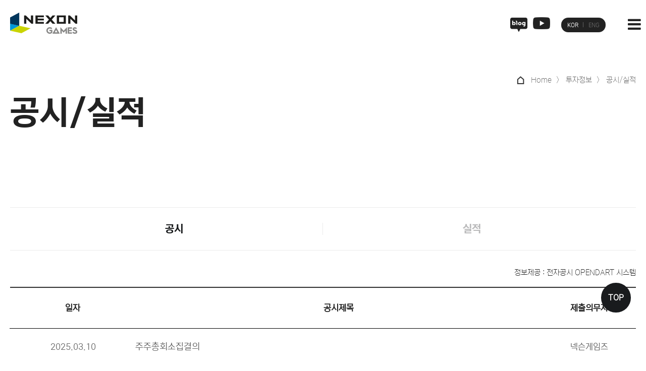

--- FILE ---
content_type: text/html; charset=utf-8
request_url: https://www.nexongames.co.kr/sub/announcement.php?page=4
body_size: 29057
content:
<!doctype html>
<html lang="ko">
<head>
<!-- Global site tag (gtag.js) - Google Analytics -->
<script async src="https://www.googletagmanager.com/gtag/js?id=G-3ZK3GY7C9N"></script>
<script>
  window.dataLayer = window.dataLayer || [];
  function gtag(){dataLayer.push(arguments);}
  gtag('js', new Date());

  gtag('config', 'G-3ZK3GY7C9N');
</script>
<meta charset="utf-8">
<meta name="viewport" content="width=device-width,initial-scale=1.0,minimum-scale=0,maximum-scale=10,user-scalable=1">
<meta name="format-detection" content="telephone=no">
<meta http-equiv="X-UA-Compatible" content="IE=edge">
<meta name="description"  content="PC, 모바일, 콘솔 플랫폼을 아우르는 다양한 장르의 게임을 개발하는 게임 개발사입니다." />
<meta name="keywords" content="넥슨게임즈">
<link rel="canonical" href="https://www.nexongames.co.kr" />
<meta property="og:title" content="넥슨게임즈" />
<meta property="og:type" content="website" />
<meta property="og:url" content="https://www.nexongames.co.kr" />
<meta property="og:image" content="이미지" />
<meta property="og:site_name" content="넥슨게임즈" />
<meta property="og:description" content="넥슨게임즈" />
<meta name="twitter:card" content="summary" />
<meta name="twitter:title" content="넥슨게임즈" />
<meta name="twitter:description" content="넥슨게임즈" />
<meta name="twitter:image" content="이미지" />
<link rel="shortcut icon" href="/img/favicon.ico" type="image/x-ico" />

<title>공시 4 페이지 | 넥슨게임즈</title>
<link rel="stylesheet" href="https://www.nexongames.co.kr/theme/basic/css/default.css?ver=2303234">
<link rel="stylesheet" href="https://www.nexongames.co.kr/js/font-awesome/css/font-awesome.min.css?ver=2303234">
<link rel="stylesheet" href="https://www.nexongames.co.kr/theme/basic/css/main_header.css?ver=2303234">
<link rel="stylesheet" href="https://www.nexongames.co.kr/theme/basic/css/footer.css?ver=2303234">
<link rel="stylesheet" href="https://www.nexongames.co.kr/theme/basic/css/main.css?ver=2303234">
<link rel="stylesheet" href="https://www.nexongames.co.kr/theme/basic/css/sub2.css?ver=2303234">
<link rel="stylesheet" href="https://www.nexongames.co.kr/theme/basic/css/sub_dh.css?ver=2303234">
<link rel="stylesheet" href="https://www.nexongames.co.kr/theme/basic/css/sub_sr.css?ver=2303234">
<link rel="stylesheet" href="https://www.nexongames.co.kr/theme/basic/js/swiper/swiper.css?ver=2303234">
<link rel="stylesheet" href="https://www.nexongames.co.kr/theme/basic/js/slick/slick.css?ver=2303234">
<link rel="stylesheet" href="https://www.nexongames.co.kr/theme/basic/js/slick/slick-theme.css?ver=2303234">
<link rel="stylesheet" href="https://www.nexongames.co.kr/skin/board/notice_board_c/style.css?ver=2303234">
<!--[if lte IE 8]>
<script src="https://www.nexongames.co.kr/js/html5.js"></script>
<![endif]-->
<script>
// 자바스크립트에서 사용하는 전역변수 선언
var g5_url       = "https://www.nexongames.co.kr";
var g5_bbs_url   = "https://www.nexongames.co.kr/bbs";
var g5_is_member = "";
var g5_is_admin  = "";
var g5_is_mobile = "";
var g5_bo_table  = "";
var g5_sca       = "";
var g5_editor    = "";
var g5_cookie_domain = "";
</script>
<script src="https://www.nexongames.co.kr/js/jquery-1.12.4.min.js?ver=2304171"></script>
<script src="https://www.nexongames.co.kr/js/jquery-migrate-1.4.1.min.js?ver=2304171"></script>
<script src="https://www.nexongames.co.kr/js/jquery.menu.js?ver=2304171"></script>
<script src="https://www.nexongames.co.kr/js/common.js?ver=2304171"></script>
<script src="https://www.nexongames.co.kr/js/wrest.js?ver=2304171"></script>
<script src="https://www.nexongames.co.kr/js/placeholders.min.js?ver=2304171"></script>
<script src="https://www.nexongames.co.kr/theme/basic/js/swiper/swiper.js?ver=2304171"></script>
<script src="https://www.nexongames.co.kr/theme/basic/js/custom_js.js?ver=2304171"></script>
<script src="https://www.nexongames.co.kr/theme/basic/js/slick/slick.js?ver=2304171"></script>
</head>
<body>

<!-- 상단 시작 { -->
<div id="hd">
    <h1 id="hd_h1">공시 4 페이지</h1>
    <div id="skip_to_container"><a href="#container">본문 바로가기</a></div>

    
<!--상단팝업
	<div class="top_popup">
		<div class="inner_container popup_check">
			<span>
				<button><img src="/img/main/close_popup.png" alt="" style="width:25px; height:25px;"></button>
			</span>
		</div>
		<img class="popimg_pc" src="/img/popup/top_popup.jpg">
		<img class="popimg_m" src="/img/popup/top_popup_m.jpg">
	</div>
상단팝업-->

    <div id="hd_wrapper">
		<div class="mobile_menu">
			<a href="#"><i class="fa fa-bars" aria-hidden="true"></i></a>
		</div>
    </div>
    
    <nav id="gnb">

		<div class="header_main_logo">
			<a href="https://www.nexongames.co.kr"><img src="/img/main/main_logo.png" alt=""></a>
		</div>
		<div class="header_blog_icon">
			<a href="https://blog.naver.com/nexongames_inside" target="_blank" class="blog"><img src="/img/main/blog_icon.png" alt="넥슨게임즈 블로그"></a>
			<a href="https://www.youtube.com/@nexongames.official" target="_blank" class="ytb"><img src="/img/main/youtube_icon.png" alt="넥슨게임즈 유튜브"></a>
			<!--<a href="https://www.instagram.com/nexongames_official/" target="_blank"><img src="/img/main/insta_icon.png" alt="넥슨게임즈 인스타그램"></a>-->
		</div>
		<div class="header_language_select">
			<a href="/" class="current">KOR</a><a href="/index_en.php">ENG</a>
		</div>

		<!--풀 드롭다운 메뉴-->
		<div class="fulldown_bg ko">
			<div class="inner">
				<ul class="nexon">
					<li><a href="/nexongames/nexongames.php">넥슨게임즈</a></li>
				</ul>
				<ul class="games">
					<li><a href="/game/v4.php">V4</a></li>
					<li><a href="/game/sudden_attack.php">서든어택</a></li>
					<li><a href="/game/blue_archive.php">블루 아카이브</a></li>
					<!--<li><a href="/game/axe.php">AxE</a></li>-->
					<li><a href="/game/hit2.php">히트2</a></li>
					<!-- <li><a href="/game/veiled_experts.php">베일드 엑스퍼트</a></li> -->
					<li><a href="/game/first_descendant.php">퍼스트 디센던트</a></li>
					<!-- <li><a href="/game/godsome.php">갓썸</a></li> -->
				</ul>
				<ul class="recu">
					<li><a href="/adopt/culture.php">기업문화</a></li>
					<li><a href="/bbs/board.php?bo_table=people">피플&컬처</a></li>
					<li><a href="/adopt/hire.php">복지</a></li>
					<li><a href="/adopt/job.php">채용</a></li>
				</ul>
				<ul class="invest">
					<li><a href="/bbs/content.php?co_id=str">기업지배구조</a></li>
					<li><a href="/sub/stockPrice.php">주가정보</a></li>
					<li><a href="/bbs/content.php?co_id=finance">재무정보</a></li>
					<li><a href="/sub/announcement.php">공시/실적</a></li>
					<li><a href="/bbs/board.php?bo_table=audit_notice">공고</a></li>
					<!--<li><a href="/bbs/board.php?bo_table=ir">IR자료</a></li>-->
				</ul>

				<ul class="esg">
					<li><a href="/esg/policy.php?type=1">정책</a></li>
					<li><a href="/bbs/board.php?bo_table=esg_society">사회공헌</a></li>
					<li><a href="/esg/current.php">ESG 현황</a></li>
				</ul>

				<ul class="media">
					<li><a href="/bbs/board.php?bo_table=news">뉴스</a></li>
					<li><a href="/bbs/board.php?bo_table=media_event">보도자료</a></li>
					<li><a href="/bbs/board.php?bo_table=multimedia">멀티미디어</a></li>
				</ul>
			</div>
		</div>
		<!--풀 드롭다운 메뉴-->
		<div class="gnb_wrapper">
			<!--기본 메뉴-->
			<ul class="custom_menu">
				<li><a href="/nexongames/nexongames.php">넥슨게임즈</a></li>
				<li><a href="/game/v4.php">게임</a></li>
				<li><a href="/adopt/culture.php">인재채용</a></li>
				<li><a href="/bbs/content.php?co_id=str">투자정보</a></li>
				<li><a href="/esg/policy.php?type=1">ESG</a></li>
				<li><a href="/bbs/board.php?bo_table=news">미디어</a></li>
			</ul>
			<!--기본 메뉴-->
		</div>


    </nav>

	<!--모바일 메뉴-->
		<div class="left_gnbWrap">
            <a href="#" class="close"><i class="fa fa-times"></i></a>
            <ul class="left_gnb">
                <li>
                    <a href="/nexongames/nexongames.php">넥슨게임즈</a>
                    <ul>
                        <li><a href="/nexongames/nexongames.php">넥슨게임즈</a></li>
                    </ul>
                </li>
                <li>
                    <a href="/game/v4.php">게임</a>
                    <ul>
                       <li><a href="/game/v4.php">V4</a></li>
											<li><a href="/game/sudden_attack.php">서든어택</a></li>
											<li><a href="/game/blue_archive.php">블루 아카이브</a></li>
											<!--<li><a href="/game/axe.php">AxE</a></li>-->
											<li><a href="/game/hit2.php">히트2</a></li>
											<!-- <li><a href="/game/veiled_experts.php">베일드 엑스퍼트</a></li> -->
											<li><a href="/game/first_descendant.php">퍼스트 디센던트</a></li>
											<!-- <li><a href="/game/godsome.php">갓썸</a></li> -->
                    </ul>
                </li>
                <li>
                    <a href="/adopt/culture.php">인재채용</a>
                    <ul>
                        <li><a href="/adopt/culture.php">기업문화</a></li>
												<li><a href="/bbs/board.php?bo_table=people">피플&컬처</a></li>
												<li><a href="/adopt/hire.php">복지</a></li>
												<li><a href="/adopt/job.php">채용</a></li>
												</ul>
                </li>
                <li>
                    <a href="/bbs/content.php?co_id=str">투자정보</a>
                    <ul>
                        <li><a href="/bbs/content.php?co_id=str">기업지배구조</a></li>
												<li><a href="/sub/stockPrice.php">주가정보</a></li>
												<li><a href="/bbs/content.php?co_id=finance">재무정보</a></li>
												<li><a href="/sub/announcement.php">공시/실적</a></li>
												<li><a href="/bbs/board.php?bo_table=audit_notice">공고</a></li>
												<!--<li><a href="/bbs/board.php?bo_table=ir">IR자료</a></li>-->
                    </ul>
                </li>

					<li><a href="/esg/policy.php?type=1">ESG</a>
											<ul>
												<li><a href="/esg/policy.php?type=1">정책</a></li>
												<li><a href="/bbs/board.php?bo_table=esg_society">사회공헌</a></li>
												<li><a href="/esg/current.php">ESG 현황</a></li>
											</ul>
					</li>

					<li>
                    <a href="/bbs/board.php?bo_table=news">미디어</a>
                    <ul>
                        <li><a href="/bbs/board.php?bo_table=news">뉴스</a></li>
												<li><a href="/bbs/board.php?bo_table=media_event">보도자료</a></li>
												<li><a href="/bbs/board.php?bo_table=multimedia">멀티미디어</a></li>
                    </ul>
                </li>
            </ul>

			<div class="header_language_select">
				<a href="/" class="current">KOR</a><a href="/index_en.php">ENG</a>
			</div>

        </div>
		<!--//모바일 메뉴-->

<script>

$(function(){
	$("#gnb .fulldown_bg").hide();
	// 대메뉴에서 특정 버튼에 마우스온할때
	$("#gnb .custom_menu > li a").mouseover(function(){
		$("#gnb .fulldown_bg").slideDown("fast");

	});

	// 메뉴에서 마우스가 빠져나가면 메뉴를 닫는다
	$("#wrapper, .header_main_logo, .header_language_select").mouseover(function(){
		$("#gnb .fulldown_bg").slideUp("fast");
	});
});

$(function(){
     var lastScroll = 0;
     $(window).scroll(function(event){
          var scroll = $(this).scrollTop();
          if (scroll >80){
               $("#gnb, #hd_wrapper").addClass("scrollFixed");

          }
          else {
               $("#gnb, #hd_wrapper").removeClass("scrollFixed");
          }
          lastScroll = scroll;
     });
});




   //모바일메뉴
$(document).ready(function(){
    mobile_menu();
});

function mobile_menu(){
    /* 변수 선언 */
    var $menu = null;
    var $left_gnb = null; // 영역 전체
    var $depth1_wrap = null;
    var $depth1 = null;
    var $depth1_btn = null;
    
    /* 시작 함수 */
    function start(){
        init();
        init_event();
    }
    /* 변수 초기화 함수 */
    function init(){
        $menu = $('.mobile_menu');
        $left_gnb = $('.left_gnbWrap'); // 영역 전체
        $depth1_wrap = $('.left_gnb>li');
        $depth1 = $depth1_wrap.children('ul');
        $depth1_btn = $depth1_wrap.children('a');
    }
    /* 이벤트 함수 */
    function init_event(){
        
        /* 모바일 메뉴 버튼 클릭했을때 모바일 메뉴영역 나오게 하기 */
        $menu.click(function(event){
            event.preventDefault();
            $left_gnb.addClass('on');
        });
        
        /* x버튼 눌렀을때 모바일 메뉴 닫기 */
        $('.close').click(function(event){
            event.preventDefault();

            $left_gnb.removeClass('on');
            
            // x버튼 누르면 시간차 약간두고 소메뉴 닫히게 하기
            setTimeout(function(){
                $depth1_btn.removeClass('on');
                $depth1.slideUp();
            },300)
        });
        
        /* depth1의 각메뉴 클릭시 depth2 나오게 하기 */
        $depth1_btn.click(function(event){
            event.preventDefault();
            var $this = $(this);
            var $this_ul = $this.siblings('ul');

            var check = $this.hasClass('on');
            if(check){
                $this.removeClass('on');
                $this_ul.stop(true,true).slideUp();
            }else{
                $depth1_btn.removeClass('on');
                $depth1.stop().slideUp();
                $this.addClass('on');
                $this_ul.stop(true,true).slideDown();
            }
        });
        
        /* 디바이스 크기 변경시 모바일 메뉴영역 숨기기 */
        /*$(window).resize(function(){
            $left_gnb.removeClass('on');
        });*/
		$(window).resize(function (){
		var width = window.outerWidth;
		if (width > 980) {
			$left_gnb.removeClass('on');
		}
		});
    }
    
    start(); // 시작 호출
}

</script>
</div> 
<!-- } 상단 끝 -->

<!-- 콘텐츠 시작 { -->
<div id="wrapper">
    <div id="container_wr">
   
    <div id="container">
     <!--         <h2 id="container_title"><span title="공시 4 페이지">공시 4 페이지</span></h2> -->
<div class="inner_container">
    <div class="bo_bread_crumbs">
    	<p class="bread_text">
    		<span><img src="/img/sub/breadcrumbs_home.png" alt="home"></span>
    		<span>Home</span>
    		<span>투자정보</span>
    		<span>공시/실적</span>
    	</p>
    </div>
    <h3 class="big_title">공시/실적</h3>
    <div class="board_sub_category announce">
    	<ul>
    		<li class="active"><a href="/sub/announcement.php">공시</a></li>
			<li ><a href="/bbs/board.php?bo_table=performance">실적</a></li>
			<!--
			<li ><a href="/bbs/board.php?bo_table=audit_notice">결산공고</a></li>
    		<li ><a href="/bbs/board.php?bo_table=etc_notice">기타공고</a></li>
			<li ><a href="/bbs/board.php?bo_table=central_notice">중앙판교개발</a></li>
			-->
    	</ul>
    </div>
    <p class="pn_notice">정보제공 : 전자공시 OPENDART 시스템</p>
    <div id="bo_list">
        <div class="container">
            <div class="tbl_head01 tbl_wrap">
                <table>
                    <caption>공고 목록</caption>
                    <thead>
                        <tr>
                            <th scope="col" class="list_date">일자</th>
                            <th scope="col" class="list_title">공시제목</th>
                            <th scope="col" class="list_writer">제출의무자</th>
                        </tr>
                    </thead>
                    <tbody>
                                                <tr>
                            <td class="td_datetime">2025.03.10</td>
                            <td class="td_subject">
                                <div class="bo_tit">
                                    <a href="https://dart.fss.or.kr/dsaf001/main.do?rcpNo=20250310900426" target="_blank">주주총회소집결의              </a>
                                </div>
                            </td>
                            <td class="td_name sv_use">넥슨게임즈</td>
                        </tr>
                                                <tr>
                            <td class="td_datetime">2025.02.28</td>
                            <td class="td_subject">
                                <div class="bo_tit">
                                    <a href="https://dart.fss.or.kr/dsaf001/main.do?rcpNo=20250228003825" target="_blank">대규모기업집단현황공시[분기별공시(개별회사용)]</a>
                                </div>
                            </td>
                            <td class="td_name sv_use">넥슨게임즈</td>
                        </tr>
                                                <tr>
                            <td class="td_datetime">2025.02.20</td>
                            <td class="td_subject">
                                <div class="bo_tit">
                                    <a href="https://dart.fss.or.kr/dsaf001/main.do?rcpNo=20250220001748" target="_blank">특수관계인에대한자금대여</a>
                                </div>
                            </td>
                            <td class="td_name sv_use">넥슨게임즈</td>
                        </tr>
                                                <tr>
                            <td class="td_datetime">2025.02.20</td>
                            <td class="td_subject">
                                <div class="bo_tit">
                                    <a href="https://dart.fss.or.kr/dsaf001/main.do?rcpNo=20250220900559" target="_blank">금전대여결정              </a>
                                </div>
                            </td>
                            <td class="td_name sv_use">넥슨게임즈</td>
                        </tr>
                                                <tr>
                            <td class="td_datetime">2025.02.14</td>
                            <td class="td_subject">
                                <div class="bo_tit">
                                    <a href="https://dart.fss.or.kr/dsaf001/main.do?rcpNo=20250214001366" target="_blank">지급수단별ㆍ지급기간별지급금액및분쟁조정기구에관한사항</a>
                                </div>
                            </td>
                            <td class="td_name sv_use">넥슨게임즈</td>
                        </tr>
                                                <tr>
                            <td class="td_datetime">2025.02.13</td>
                            <td class="td_subject">
                                <div class="bo_tit">
                                    <a href="https://dart.fss.or.kr/dsaf001/main.do?rcpNo=20250213901304" target="_blank">매출액또는손익구조30%(대규모법인은15%)이상변동              </a>
                                </div>
                            </td>
                            <td class="td_name sv_use">넥슨게임즈</td>
                        </tr>
                                                <tr>
                            <td class="td_datetime">2024.12.13</td>
                            <td class="td_subject">
                                <div class="bo_tit">
                                    <a href="https://dart.fss.or.kr/dsaf001/main.do?rcpNo=20241213000237" target="_blank">[기재정정]주식매수선택권부여에관한신고</a>
                                </div>
                            </td>
                            <td class="td_name sv_use">넥슨게임즈</td>
                        </tr>
                                                <tr>
                            <td class="td_datetime">2024.12.13</td>
                            <td class="td_subject">
                                <div class="bo_tit">
                                    <a href="https://dart.fss.or.kr/dsaf001/main.do?rcpNo=20241213000227" target="_blank">[기재정정]주식매수선택권부여에관한신고</a>
                                </div>
                            </td>
                            <td class="td_name sv_use">넥슨게임즈</td>
                        </tr>
                                                <tr>
                            <td class="td_datetime">2024.12.13</td>
                            <td class="td_subject">
                                <div class="bo_tit">
                                    <a href="https://dart.fss.or.kr/dsaf001/main.do?rcpNo=20241213000220" target="_blank">[기재정정]주식매수선택권부여에관한신고</a>
                                </div>
                            </td>
                            <td class="td_name sv_use">넥슨게임즈</td>
                        </tr>
                                                <tr>
                            <td class="td_datetime">2024.12.13</td>
                            <td class="td_subject">
                                <div class="bo_tit">
                                    <a href="https://dart.fss.or.kr/dsaf001/main.do?rcpNo=20241213000217" target="_blank">[기재정정]주식매수선택권부여에관한신고</a>
                                </div>
                            </td>
                            <td class="td_name sv_use">넥슨게임즈</td>
                        </tr>
                                            </tbody>
                </table>

                <nav class="pg_wrap"><span class="pg"><a href="/sub/announcement.php?page=1" class="pg_page pg_start">처음</a>
<a href="/sub/announcement.php?page=1" class="pg_page">1<span class="sound_only">페이지</span></a>
<a href="/sub/announcement.php?page=2" class="pg_page">2<span class="sound_only">페이지</span></a>
<a href="/sub/announcement.php?page=3" class="pg_page">3<span class="sound_only">페이지</span></a>
<span class="sound_only">열린</span><strong class="pg_current">4</strong><span class="sound_only">페이지</span>
<a href="/sub/announcement.php?page=5" class="pg_page">5<span class="sound_only">페이지</span></a>
<a href="/sub/announcement.php?page=6" class="pg_page">6<span class="sound_only">페이지</span></a>
<a href="/sub/announcement.php?page=7" class="pg_page">7<span class="sound_only">페이지</span></a>
<a href="/sub/announcement.php?page=8" class="pg_page">8<span class="sound_only">페이지</span></a>
<a href="/sub/announcement.php?page=9" class="pg_page">9<span class="sound_only">페이지</span></a>
<a href="/sub/announcement.php?page=10" class="pg_page">10<span class="sound_only">페이지</span></a>
<a href="/sub/announcement.php?page=11" class="pg_page pg_next">다음</a>
<a href="/sub/announcement.php?page=36" class="pg_page pg_end">맨끝</a>
</span></nav>            </div>
        </div>
    </div>
</div>

    </div>
 </div>
</div>
<!-- } 콘텐츠 끝 -->

<!-- 하단 시작 { -->
<div id="ft">

<div class="footer_top ko">
    <div class="inner_container">
			<div class="col left ko">
					<a href="https://www.nexongames.co.kr" class="footer_logo"><img src="/img/main/footer_logo.png" alt="넥슨게임즈로고" /></a>
					<div class="footer_info_wrap">
						<p class="info_txt">
							넥슨게임즈<br>
							서울특별시 강남구 남부순환로 2621 디앤오 강남빌딩 5층
						</p>
						<!--
						<p class="info_txt">
							넥슨게임즈 PANGYO<br>
							경기 성남시 분당구 판교로 256번길 25 판교 테크노벨리
						</p>
						-->
						<div class="footer_link_box">
							<a href="https://www.gdweb.co.kr/sub/view.asp?displayrow=60&Txt_key=all&Txt_word=&Txt_agnumber=&Txt_fgbn=5&Txt_bcode1=020810001&Txt_gbflag=&Txt_bcode2=&Txt_bcode3=&Txt_bcode4=&Txt_bcode5=&Page=1&str_no=17268" class="footer_logo" target="_blank"><img src="/img/main/winner_logo.jpg" alt="GDWEB DESIGN AWARDS" /></a>
							<div class="cyber_link">
								<a href="https://company.nexon.com/ko/ethical-management/cyber-reporting-room?tab=report" target="_blank">사이버 제보실</a>
								<p>※ 협력업체 고충, 불만 접수 기능</p>
							</div>
							<div class="report_link">
								<a href="mailto:human_rights@nexongames.co.kr">인권침해 사례 제보 채널</a>
							</div>
						</div>
					</div>
			</div>
			<div class="col right ko">
				<ul class="footer_menu">
					<li>
						<a href="/nexongames/nexongames.php">넥슨게임즈</a>
						<ul>
							<li><a href="/nexongames/nexongames.php">넥슨게임즈</a></li>
						</ul>
					</li>
					<li>
						<a href="/game/v4.php">게임</a>
						 <ul>
							<li><a href="/game/v4.php">V4</a></li>
							<li><a href="/game/sudden_attack.php">서든어택</a></li>
							<li><a href="/game/blue_archive.php">블루 아카이브</a></li>
							<!--<li><a href="/game/axe.php">AxE</a></li>-->
							<li><a href="/game/hit2.php">히트2</a></li>
<!--							<li><a href="/game/veiled_experts.php">베일드 엑스퍼트</a></li>-->
							<li><a href="/game/first_descendant.php">퍼스트 디센던트</a></li>
							<!-- <li><a href="/game/godsome.php">갓썸</a></li> -->
						</ul>
					</li>
					<li>
						<a href="/adopt/culture.php">인재채용</a>
						<ul>
							<li><a href="/adopt/culture.php">기업문화</a></li>
							<li><a href="/bbs/board.php?bo_table=people">피플&컬처</a></li>
							<li><a href="/adopt/hire.php">복지</a></li>
							<li><a href="/adopt/job.php">채용</a></li>
						</ul>
					</li>
					 <li>
						<a href="/bbs/content.php?co_id=str">투자정보</a>
						<ul>
							<li><a href="/bbs/content.php?co_id=str">기업지배구조</a></li>
							<li><a href="/sub/stockPrice.php">주가정보</a></li>
							<li><a href="/bbs/content.php?co_id=finance">재무정보</a></li>
							<li><a href="/sub/announcement.php">공시/실적</a></li>
							<li><a href="/bbs/board.php?bo_table=audit_notice">공고</a></li>
							<!--<li><a href="/bbs/board.php?bo_table=ir">IR자료</a></li>-->
						</ul>
					</li>
					
					<li>
						<a href="/esg/policy.php?type=1">ESG</a>
						<ul class="esg">
							<li><a href="/esg/policy.php?type=1">정책</a></li>
							<li><a href="/bbs/board.php?bo_table=esg_society">사회공헌</a></li>
							<li><a href="/esg/current.php">ESG 현황</a></li>
						</ul>
					</li>
				
					<li>
						<a href="/bbs/board.php?bo_table=news">미디어</a>
						<ul>
							<li><a href="/bbs/board.php?bo_table=news">뉴스</a></li>
							<li><a href="/bbs/board.php?bo_table=media_event">보도자료</a></li>
							<li><a href="/bbs/board.php?bo_table=multimedia">멀티미디어</a></li>
						</ul>
					</li>
				</ul>
			</div>
	</div>
</div>

<div id="ft_wr">
        <div class="inner_container">
			<div class="copyright">
				<p>©NEXON Games All Rights Reserved.</p>
			</div>
			<div class="footer_family_site">
				<div class="dropup">
					<button class="dropbtn">관련사이트</button>
					<div class="dropup-content">
					    <a href="http://company.nexon.com/" target="_blank">넥슨코리아</a>
						<a href="https://www.nexon-networks.com/" target="_blank">넥슨네트웍스</a>
						<a href="https://www.neople.co.kr" target="_blank">네오플</a>
						<a href="http://www.nexon-communications.com/" target="_blank">넥슨커뮤니케이션즈</a>
						<a href="http://www.nmp-corp.com/" target="_blank">엔미디어플랫폼</a>
						<a href="https://company.nexon.com/" target="_blank">넥슨스페이스</a>
					</div>
				</div>
			</div>
        </div>
</div>

     
    
    <button type="button" id="top_btn">
    	TOP<span class="sound_only">상단으로</span>
    </button>
    <script>
    $(function() {
        $("#top_btn").on("click", function() {
            $("html, body").animate({scrollTop:0}, '500');
            return false;
        });
    });
    </script>
</div>


<!-- } 하단 끝 -->

<script>
$(function() {
    // 폰트 리사이즈 쿠키있으면 실행
    font_resize("container", get_cookie("ck_font_resize_rmv_class"), get_cookie("ck_font_resize_add_class"));
});
</script>



<!-- ie6,7에서 사이드뷰가 게시판 목록에서 아래 사이드뷰에 가려지는 현상 수정 -->
<!--[if lte IE 7]>
<script>
$(function() {
    var $sv_use = $(".sv_use");
    var count = $sv_use.length;

    $sv_use.each(function() {
        $(this).css("z-index", count);
        $(this).css("position", "relative");
        count = count - 1;
    });
});
</script>
<![endif]-->


</body>
</html>


--- FILE ---
content_type: text/css
request_url: https://www.nexongames.co.kr/skin/board/notice_board_c/style.css?ver=2303234
body_size: 39308
content:
@charset "utf-8";

/*게시판 페이저 커스텀*/
.pg_wrap{width:100%;text-align:center;margin:40px 0}
.pg_current{background:#fff;border:none;color:#222;font-weight:800;border-radius:0}
.pg_page{border-radius:0;color:#666;font-size:16px;background:#fff;border:none;line-height:30px}
.pg_start{background:url(./img/board_prev.png) no-repeat center #fff}
.pg_end{background:url(./img/board_next.png) no-repeat center #fff}

/*게시판 비주얼*/
.list_visual{width:100%;background-color:#ebecf0}
.list_visual .container{position:relative;height:155px}
.list_visual .title{position:absolute;width:100%;height:100%;left:0;top:0;display:table}
.list_visual .title h1{display:table-cell;vertical-align:middle;font-size:35px;color:#222;font-weight:800;text-align:center}

/*게시판 상세페이지 커스텀*/
.btn_submit{background:#175da9}
.btn_submit:hover{background:#175da9}
.cmt_btn span.total{color:#c6262c!important}
.cmt_btn span.total:after{background:#c6262c!important}
#bo_v_share .btn{width:100px!important}

/*게시판 커스텀*/
.btn_bo_user .list_option{width:40px}

/* 게시판 버튼 */
#bo_list a.btn_b01{}
#bo_list a.btn_b01:focus, #bo_list a.btn_b01:hover{}
#bo_list a.btn_b02{}
#bo_list a.btn_b02:focus, #bo_list a.btn_b02:hover{}
#bo_list a.btn_admin{} /* 관리자 전용 버튼 */
#bo_list a.btn_admin:focus, #bo_list .btn_admin:hover{}

#bo_v a.btn_b01{}
#bo_v a.btn_b01:focus, #bo_v a.btn_b01:hover{}
#bo_v a.btn_b02{}
#bo_v a.btn_b02:focus, #bo_v a.btn_b02:hover{}
#bo_v a.btn_admin{} /* 관리자 전용 버튼 */
#bo_v a.btn_admin:focus, #bo_v a.btn_admin:hover{}

#bo_w .btn_confirm{} /* 서식단계 진행 */
#bo_w .btn_submit{padding:20px;font-size:16px;font-weight:400;width:180px;border-radius:0;line-height:1em;height:auto;background:#162b48;margin:0 5px}
#bo_w button.btn_submit{}
#bo_w fieldset .btn_submit{}
#bo_w .btn_cancel{padding:20px;font-size:16px;font-weight:400;width:180px;border-radius:0;line-height:1em;height:auto;background:#ddd;margin:0 5px}
#bo_w button.btn_cancel{}
#bo_w .btn_cancel:focus, #bo_w .btn_cancel:hover{}
#bo_w a.btn_frmline, #bo_w button.btn_frmline{} /* 우편번호검색버튼 등 */
#bo_w button.btn_frmline{}

 #bo_list a.btn_b01,  #bo_list .btn_bo_user button,  #bo_v a.btn_b01
{display:inline-block;font-size:16px;color:#111;line-height:1em;padding:10px 10px;background:#fff;border:1px solid #111;height:auto;font-weight:bold;width:180px;padding:18px;margin:0;margin:0}
 #bo_list a.btn_b01:focus, #bo_list a.btn_b01:hover,  #bo_list .btn_bo_user button:hover, #bo_v a.btn_b01:hover{color:#fff;background:#111;border:1px solid #111}

/* 기본 테이블 */
/* 목록 테이블 */
#bo_list .tbl_head01{margin-bottom:0;border-top:2px solid #333}
#bo_list .tbl_head01 caption{}
#bo_list .tbl_head01 thead th{font-size:18px;color:#222;background:#f4f6f9;font-weight:600}
#bo_list .tbl_head01 thead a{font-size:18px;color:#222;font-weight:600}
#bo_list .tbl_head01 thead th input{} /* middle 로 하면 게시판 읽기에서 목록 사용시 체크박스 라인 깨짐 */
#bo_list .tbl_head01 tfoot th{}
#bo_list .tbl_head01 tfoot td{}
#bo_list .tbl_head01 tbody th{}
#bo_list .tbl_head01 td{font-size:18px;height:70px;color:#666}
#bo_list .tbl_head01 a{font-size:18px;color:#666}
#bo_list .tbl_head01 span{font-size:18px;color:#666}
#bo_list tbody a{font-weight:400}
#bo_list td.empty_table{}
/*#bo_list tbody .even td{background:#fbfbfb}*/

/* 읽기 내 테이블 */
#bo_v .tbl_head01{}
#bo_v .tbl_head01 caption{}
#bo_v .tbl_head01 thead th{}
#bo_v .tbl_head01 thead a{}
#bo_v .tbl_head01 thead th input{} /* middle 로 하면 게시판 읽기에서 목록 사용시 체크박스 라인 깨짐 */
#bo_v .tbl_head01 tfoot th{}
#bo_v .tbl_head01 tfoot td{}
#bo_v .tbl_head01 tbody th{}
#bo_v .tbl_head01 td{}
#bo_v .tbl_head01 a{}
#bo_v td.empty_table{}

/* 쓰기 테이블 */
#bo_w{margin-top:0;margin-bottom:100px;padding-top:60px}
#bo_w table{}
#bo_w caption{}
#bo_w .frm_info{}
#bo_w .frm_address{}
#bo_w .frm_file{}

#bo_w .tbl_frm01{}
#bo_w .tbl_frm01 th{}
#bo_w .tbl_frm01 td{}
#bo_w .tbl_frm01 textarea, #bo_w tbl_frm01 .frm_input{}
#bo_w .tbl_frm01 textarea{}
#bo_w .tbl_frm01 a{}

/* 필수입력 */
#bo_w .required, #bo_w textarea.required{}

#bo_w .cke_sc{}
#bo_w button.btn_cke_sc{}
#bo_w .cke_sc_def{}
#bo_w .cke_sc_def dl{}
#bo_w .cke_sc_def dl:after{}
#bo_w .cke_sc_def dt, #bo_w .cke_sc_def dd{}
#bo_w .cke_sc_def dt{}
#bo_w .cke_sc_def dd{}

/* ### 기본 스타일 커스터마이징 끝 ### */

/* 게시판 목록 */
#bo_list{position:relative;margin-bottom:100px;margin-top:0}
#bo_list:after{display:block;visibility:hidden;clear:both;content:""}
#bo_list .td_board{width:120px;text-align:center}
#bo_list .td_chk{width:30px;text-align:center;border-top:1px solid #ecf0f1;border-bottom:1px solid #ecf0f1}
#bo_list .td_date{width:60px;text-align:center}
#bo_list .td_datetime{width:120px;text-align:center}
#bo_list .td_group{width:100px;text-align:center}
#bo_list .td_mb_id{width:100px;text-align:center}
#bo_list .td_mng{width:80px;text-align:center}
#bo_list .td_name{width:120px;text-align:center;padding:10px 0}
#bo_list .td_nick{width:100px;text-align:center}
#bo_list .td_num{width:80px;text-align:center}
#bo_list .td_num2{width:80px;text-align:center}
#bo_list .td_numbig{width:80px;text-align:center}
#bo_list .txt_active{color:#5d910b}
#bo_list .txt_expired{color:#ccc}
#bo_list tbody tr{border-left:2px solid transparent}
/*#bo_list tbody tr:hover{border-left:2px solid #253dbe}*/

#bo_cate{margin:25px 0}
#bo_cate h2{position:absolute;font-size:0;line-height:0;overflow:hidden}
#bo_cate ul{zoom:1}
#bo_cate ul:after{display:block;visibility:hidden;clear:both;content:""}
#bo_cate li{display:inline-block;padding:2px}
#bo_cate a{display:block;line-height:28px;padding:5px 15px;border-radius:30px;border:1px solid #d6e9ff;color:#6794d3}
#bo_cate a:focus, #bo_cate a:hover, #bo_cate a:active{text-decoration:none;background:#3a8afd;color:#fff}
#bo_cate #bo_cate_on{z-index:2;background:#3a8afd;color:#fff;font-weight:bold;border:1px solid #3a8afd;
-webkit-box-shadow:inset 0 2px 5px rgb(33, 135, 202);
-moz-box-shadow:inset 0 2px 5px rgb(33, 135, 202);
box-shadow:inset 0 2px 5px rgb(33, 135, 202)}
.td_subject img{margin-left:5px}

/* 게시판 목록 공통 */
.selec_chk{position:absolute;top:0;left:0;width:0;height:0;opacity:0;outline:0;z-index:-1;overflow:hidden}
.chk_box{position:relative}
.chk_box input[type="checkbox"] + label{position:relative;color:#676e70}
.chk_box input[type="checkbox"] + label:hover{color:#2172f8}
.chk_box input[type="checkbox"] + label span{float:left;width:15px;height:15px;display:block;background:#fff;border:1px solid #d0d4df;border-radius:3px}
.write_div .chk_box input[type="checkbox"] + label, .bo_vc_w .chk_box input[type="checkbox"] + label{padding-left:20px}
.write_div .chk_box input[type="checkbox"] + label span, .bo_vc_w .chk_box input[type="checkbox"] + label span{position:absolute;top:2px;left:0;width:15px;height:15px;display:block;margin:0;background:#fff;border:1px solid #d0d4df;border-radius:3px}
.chk_box input[type="checkbox"]:checked + label{color:#000}
.chk_box input[type="checkbox"]:checked + label span{background:url(./img/chk.png) no-repeat 50% 50% #3a8afd;border-color:#1471f6;border-radius:3px}


#bo_btn_top{margin:10px 0 20px}
#bo_btn_top:after{display:block;visibility:hidden;clear:both;content:""}
.bo_fx{margin-bottom:5px;float:right;zoom:1}
.bo_fx:after{display:block;visibility:hidden;clear:both;content:""}
.bo_fx ul{margin:0;padding:0;list-style:none}
#bo_list_total{float:left;line-height:34px;font-size:1.2em;color:#4e546f;font-weight:700}
#bo_list_total p{font-size:16px;font-weight:600;color:#999}
#bo_list_total span{color:#222;font-weight:800}

#bo_list .btn_bo_user{float:right;margin:0;padding:0;list-style:none;margin-top:30px}
.btn_bo_user li{float:left;margin-left:5px;/* width:100px;text-align:center;background:#fff;font-size:0.8em;border:1px solid #ccc;*/}
.btn_bo_user li a i{margin-right:5px}
.btn_bo_user li button i{margin-right:0px}
.btn_bo_user > li{position:relative}
.btn_bo_adm{float:left}
.btn_bo_adm li{float:left;margin-right:5px}
.btn_bo_adm input{padding:0 8px;border:0;background:#d4d4d4;color:#666;text-decoration:none;vertical-align:middle}
.bo_notice td{background:#fff6fa !important;border-bottom:1px solid #f8e6ee}
.bo_notice td a{font-weight:bold}
.bo_notice .notice_icon{display:inline-block;line-height:25px;border-radius:5px;font-weight:bold;color:#f9267f}

.more_opt{display:none;position:absolute;top:45px;right:0;background:#fff;border:1px solid #b8bfc4;z-index:999}
.more_opt:before{content:"";position:absolute;top:-8px;right:13px;width:0;height:0;border-style:solid;border-width:0 6px 8px 6px;border-color:transparent transparent #b8bfc4 transparent}
.more_opt:after{content:"";position:absolute;top:-6px;right:13px;width:0;height:0;border-style:solid;border-width:0 6px 8px 6px;border-color:transparent transparent #fff transparent}
.more_opt li{border-bottom:1px solid #f1f1f1;padding:10px;float:inherit;width:120px;margin:0;color:#6b757c;text-align:left}
.more_opt li:last-child{border-bottom:0}
.more_opt li button, .more_opt li a{width:100%;border:0;background:#fff;color:#6b757c;font-size:14px}
.more_opt li:hover a,
.more_opt li:hover button{color:#000}
.more_opt li i{float:right;line-height:20px}

.td_num strong{color:#000}
.bo_cate_link{float:left;display:inline-block;margin-right:10px;background:#e2eaf6;color:#3a8afd;font-weight:normal !important;height:20px;line-height:10px;padding:5px 8px;border-radius:5px;font-size:0.95em} /* 글제목줄 분류스타일 */
.bo_cate_link:hover{text-decoration:none}
.bo_tit{display:block;color:#000;font-weight:bold}
.bo_current{color:#e8180c}
#bo_list .profile_img img{border-radius:50%}
#bo_list .cnt_cmt{background:#e9eff5;color:#3a8afd;font-size:11px;height:16px;line-height:16px;padding:0 5px;border-radius:3px;vertical-align:middle}

#bo_list .bo_tit .title_icon{margin-right:2px}
#bo_list .bo_tit .fa-heart{color:#ff0000}
#bo_list .bo_tit .fa-lock{display:inline-block;line-height:14px;width:16px;font-size:0.833em;color:#4f818c;background:#cbe3e8;text-align:center;border-radius:2px;font-size:12px;border:1px solid #cbe3e8;vertical-align:middle}
#bo_list .bo_tit .new_icon{display:inline-block;width:16px;line-height:16px;font-size:0.833em;color:#23db79;background:#b9ffda;text-align:center;border-radius:2px;margin-left:2px;font-weight:bold;vertical-align:middle}
#bo_list .bo_tit .hot_icon{display:inline-block;width:16px;line-height:16px;font-size:0.833em;color:#ff0000;background:#ffb9b9;text-align:center;border-radius:2px;vertical-align:middle}
#bo_list .bo_tit .fa-caret-right{color:#bbb}
#bo_list .bo_tit .fa-download{display:inline-block;width:16px;line-height:16px;font-size:0.833em;color:#daae37;background:#ffefb9;text-align:center;border-radius:2px;margin-left:5px;vertical-align:middle}
#bo_list .bo_tit .fa-link{display:inline-block;width:16px;line-height:16px;font-size:0.833em;color:#b451fd;background:#edd3fd;text-align:center;border-radius:2px;margin-left:5px;vertical-align:middle}

.bo_sch_wrap{display:block}
.bo_sch{text-align:left}
.bo_sch:after{display:block;visibility:hidden;clear:both;content:""}
.bo_sch h3{padding:15px;border-bottom:1px solid #e8e8e8}
.bo_sch legend{background:red}
.bo_sch form{display:flex;flex-direction:row;flex-wrap:nowrap}
.bo_sch select{border:0;width:90px;height:40px;border-left:1px solid #d0d3db;border-top:1px solid #d0d3db;border-bottom:1px solid #d0d3db;border-radius:0;font-size:15px;padding:0 15px}
.bo_sch .sch_bar{display:inline-block;width:220px;clear:both;border-radius:0;border:1px solid #d0d3db}
.bo_sch .sch_input{width:70%;height:38px;border:0;padding:0 10px;background-color:transparent;float:left;font-size:16px}
.bo_sch .sch_btn{height:38px;float:right;color:#fff;background:#1898c8;border:0;width:60px;font-size:15px}
.bo_sch .bo_sch_cls{position:absolute;right:0;top:0;color:#b5b8bb;border:0;padding:12px 15px;font-size:16px;background:#fff}
.bo_sch_bg{background:#000;background:rgba(0,0,0,0.1);width:100%;height:100%}

/* 게시판 쓰기 */
#char_count_desc{display:block;margin:0 0 5px;padding:0}
#char_count_wrap{margin:5px 0 0;text-align:right}
#char_count{font-weight:bold}

#autosave_wrapper{position:relative}
#autosave_pop{display:none;z-index:10;position:absolute !important;top:34px;right:0;width:350px;height:auto !important;height:180px;max-height:180px;border:1px solid #565656;background:#fff;
-webkit-box-shadow:2px 2px 3px 0px rgba(0,0,0,0.2);
-moz-box-shadow:2px 2px 3px 0px rgba(0,0,0,0.2);
box-shadow:2px 2px 3px 0px rgba(0,0,0,0.2)}
#autosave_pop:before{content:"";position:absolute;top:-8px;right:45px;width:0;height:0;border-style:solid;border-width:0 6px 8px 6px;border-color:transparent transparent #000 transparent}
#autosave_pop:after{content:"";position:absolute;top:-7px;right:45px;width:0;height:0;border-style:solid;border-width:0 6px 8px 6px;border-color:transparent transparent #fff transparent}
html.no-overflowscrolling #autosave_pop{height:auto;max-height:10000px !important} /* overflow 미지원 기기 대응 */
#autosave_pop strong{position:absolute;font-size:0;line-height:0;overflow:hidden}
#autosave_pop div{text-align:center;margin:0 !important}
#autosave_pop button{margin:0;padding:0;border:0}
#autosave_pop ul{padding:15px;border-top:1px solid #e9e9e9;list-style:none;overflow-y:scroll;height:130px;border-bottom:1px solid #e8e8e8}
#autosave_pop li{padding:8px 5px;border-bottom:1px solid #fff;background:#eee;zoom:1}
#autosave_pop li:after{display:block;visibility:hidden;clear:both;content:""}
#autosave_pop a{display:block;float:left}
#autosave_pop span{display:block;float:right;font-size:0.92em;font-style:italic;color:#999}
.autosave_close{cursor:pointer;width:100%;height:30px;background:none;color:#888;font-weight:bold;font-size:0.92em}
.autosave_close:hover{background:#f3f3f3;color:#3597d9}
.autosave_content{display:none}
.autosave_del{background:url(./img/close_btn.png) no-repeat 50% 50%;text-indent:-999px;overflow:hidden;height:20px;width:20px}

/* 게시판 읽기 */
#bo_v{margin-top:0;margin-bottom:100px;background:#fff;box-sizing:border-box;padding-top:60px}

#bo_v_table{position:absolute;top:0;right:16px;margin:0;padding:0 5px;height:25px;background:#ff3061;color:#fff;font-weight:bold;line-height:2.2em}

#bo_v_title{background:#fff;padding-bottom:0}
#bo_v_title .bo_v_cate{display:inline-block;line-height:20px;background:#e2eaf6;color:#3a8afd;padding:0 10px;border-radius:3px}
#bo_v_title .bo_v_tit{display:block;font-size:36px;margin:0 0 15px 0;word-break:break-all;font-weight:800;line-height:1em}

#bo_v_info{margin:0;color:#999; border-top:1px solid #191b1d}
#bo_v_info:after{display:block;visibility:hidden;clear:both;content:""}
#bo_v_info h2{position:absolute;font-size:0;line-height:0;overflow:hidden}

#bo_v_info .profile_info{margin:20px 0 40px;display:inline-block;float:left}
#bo_v_info .profile_info .pf_img{float:left;margin-right:10px}
#bo_v_info .profile_info .pf_img img{border-radius:50%;width:50px;height:50px}
#bo_v_info .profile_info .profile_info_ct{float:left;padding:5px 0;line-height:18px}

#bo_v_info strong{display:inline-block;margin:0 10px 0 0;font-weight:normal;font-size:1.2em}
#bo_v_info .sv_member,
#bo_v_info .sv_guest,
#bo_v_info .member,
#bo_v_info .guest{font-weight:500}
#bo_v_info .profile_img{display:none}
#bo_v_info .sv_member{color:#999}
#bo_v_info .if_date{margin:0;color:#999}

#bo_v_file h2{position:absolute;font-size:0;line-height:0;overflow:hidden}
#bo_v_file ul{margin:0;list-style:none}
#bo_v_file li{padding:15px;position:relative;margin:10px 0;border:1px solid #dfdfdf;border-radius:5px;
-webkit-box-shadow:1px 1px 5px 0px hsl(232, 36%, 96%);
-moz-box-shadow:1px 1px 5px 0px hsl(232, 36%, 96%);
box-shadow:1px 1px 5px 0px hsl(232, 36%, 96%)}
#bo_v_file li i{float:left;color:#b2b2b2;font-size:2.35em;margin-right:20px}
#bo_v_file a{float:left;display:block;text-decoration:none;word-wrap:break-word;color:#000}
#bo_v_file a:focus, #bo_v_file li:hover a, #bo_v_file a:active{text-decoration:underline;color:#3a8afd}
#bo_v_file img{float:left;margin:0 10px 0 0}
#bo_v_file .bo_v_file_cnt{color:#b2b2b2;font-size:0.92em}
#bo_v_file li:hover{border-color:#bed4f4;color:#bed4f4}
#bo_v_file li:hover i{color:#3a8afd}
#bo_v_file li:hover .bo_v_file_cnt{color:#99c2fc}


#bo_v_link h2{position:absolute;font-size:0;line-height:0;overflow:hidden}
#bo_v_file ul{margin:0;list-style:none}
#bo_v_link li{padding:15px;position:relative;margin:10px 0;border:1px solid #dfdfdf;border-radius:5px;
-webkit-box-shadow:1px 1px 5px 0px hsl(232, 36%, 96%);
-moz-box-shadow:1px 1px 5px 0px hsl(232, 36%, 96%);
box-shadow:1px 1px 5px 0px hsl(232, 36%, 96%)}
#bo_v_link li i{float:left;color:#b2b2b2;font-size:2.35em;margin-right:20px}
#bo_v_link a{float:left;display:block;text-decoration:none;word-wrap:break-word;color:#000}
#bo_v_link a:focus, #bo_v_link li:hover a, #bo_v_link a:active{text-decoration:underline;color:#3a8afd}
#bo_v_link .bo_v_link_cnt{color:#b2b2b2;font-size:0.92em}
#bo_v_link li:hover{border-color:#bed4f4;color:#bed4f4}
#bo_v_link li:hover i{color:#3a8afd}
#bo_v_link li:hover .bo_v_link_cnt{color:#99c2fc}

#bo_v_top{zoom:1}
#bo_v_top:after{display:block;visibility:hidden;clear:both;content:""}
#bo_v_top h2{position:absolute;font-size:0;line-height:0;overflow:hidden}
#bo_v_top ul{padding:0;list-style:none;word-break:break-all;background:#fff}

#bo_v_bot{zoom:1}
#bo_v_bot:after{display:block;visibility:hidden;clear:both;content:""}
#bo_v_bot h2{position:absolute;font-size:0;line-height:0;overflow:hidden}
#bo_v_bot ul{padding:0;list-style:none}

.bo_v_com{margin-top:60px}
.bo_v_com > li{display:inline-block;position:relative;margin-left:5px;float:none}

.bo_v_nb{position:relative;margin:0 0 20px;clear:both;text-align:left;border-top: 1px solid #eaeaea;border-bottom: 1px solid #eaeaea}
.bo_v_nb:after{display:block;visibility:hidden;clear:both;content:""}
.bo_v_nb li{display:inline-block;float:left;width:50%;padding:30px 20px}
.bo_v_nb li:last-child{border-bottom:1px solid #f1f1f1}
.bo_v_nb li:hover{background:#f6f6f6}
.bo_v_nb li i{font-size:13px;color:#b3b3b3;position:relative;top:-2px}
.bo_v_nb li .nb_tit{display:inline-block;width:55px;float:left;color:#191b1d;font-size:16px;font-weight:bold}
.bo_v_nb li .nb_date{float:right;color:#b3b3b3;font-size:15px}
.bo_v_nb li a{color: #666;width: calc(100% - 75px);display: block;float: left;font-size: 16px;display: block;white-space: nowrap;overflow: hidden;text-overflow: ellipsis}
.bo_v_nb li.btn_prv .nb_tit{text-align:right;margin-right:20px;position:relative}
.bo_v_nb li.btn_prv .nb_tit:before{content: '';width: 9px;height: 15px;background: url(/img/sub/prv_board.png) no-repeat center;background-size: cover;position: absolute;left: 0;top: 50%;transform: translateY(-50%)}
.bo_v_nb li.btn_next a{text-align:right}
.bo_v_nb li.btn_next .nb_tit{float:right; padding-right:0;text-align:left;margin-left:20px;position:relative}
.bo_v_nb li.btn_next .nb_tit:before{content: '';width: 9px;height: 15px;background: url(/img/sub/nexr_board.png) no-repeat center;background-size: cover;position: absolute;right: 0;top: 50%;transform: translateY(-50%)}
.bo_v_nb li .no_board{color: #666;width: calc(100% - 75px);display: block;float: left;font-size: 16px;white-space: nowrap;overflow: hidden;text-overflow: ellipsis}
.bo_v_nb li.btn_next .no_board{text-align:right}

#bo_v_atc{min-height:200px;height:auto !important}
#bo_v_atc_title{position:absolute;font-size:0;line-height:0;overflow:hidden}

#bo_v_img{width:100%;overflow:hidden;zoom:1}
#bo_v_img:after{display:block;visibility:hidden;clear:both;content:""}
#bo_v_img a.view_image{display:block}
#bo_v_img img{margin-bottom:20px;max-width:100%;height:auto}

#bo_v_con{margin:0 0 30px;width:100%;line-height:1.7em;min-height:200px;word-break:break-all;overflow:hidden;background:#fff;padding:30px;color:#666}
#bo_v_con a{color:#000;text-decoration:underline}
#bo_v_con img{max-width:100%;height:auto}

#bo_v_act{margin-bottom:30px;text-align:center}
#bo_v_act .bo_v_act_gng{position:relative}
#bo_v_act a{margin-right:5px;vertical-align:middle;color:#4a5158}
#bo_v_act a:hover{background-color:#fff;color:#ff484f;border-color:#ff484f}
#bo_v_act i{font-size:1.4em;margin-right:5px}
#bo_v_act_good, #bo_v_act_nogood{display:none;position:absolute;top:30px;left:0;z-index:9999;padding:10px 0;width:165px;background:#ff3061;color:#fff;text-align:center}
#bo_v_act .bo_v_good{display:inline-block;border:1px solid #dedede;width:70px;line-height:46px;border-radius:30px}
#bo_v_act .bo_v_nogood{display:inline-block;border:1px solid #dedede;width:70px;line-height:46px;border-radius:30px}

#bo_v_sns{padding:0;list-style:none;zoom:1;float:left;display:inline-block}
#bo_v_sns:after{display:block;visibility:hidden;clear:both;content:""}
#bo_v_sns li{float:left;width:135px;margin-right:5px;text-align:left}
#bo_v_sns li a{height:35px;line-height:35px;text-align:center;border-radius:5px;color:#fff;font-size:0.95em}
#bo_v_sns li img{vertical-align:middle;margin-right:5px}
#bo_v_sns li .sns_f{display:block;background:#3b5997}
#bo_v_sns li .sns_t{display:block;background:#09aeee}
#bo_v_sns li .sns_g{display:block;background:#ea4026}
#bo_v_sns li .sns_k{display:block;background:#fbe300}

#bo_v_share{position:relative;padding:20px 0;display:none}
#bo_v_share:after{display:block;visibility:hidden;clear:both;content:""}
#bo_v_share .btn{padding:0 10px;color:#555;font-weight:normal;font-size:1em;width:80px;line-height:35px;height:35px;border-color:#d5d5d5;border-radius:5px}
#bo_v_share .btn:hover{background:#fff}
#bo_v_share .btn i{margin-right:5px;color:#4b5259;vertical-align:middle}

/* 게시판 댓글 */
.cmt_btn{width:100%;text-align:left;border:0;border-bottom:1px solid #f0f0f0;background:#fff;font-weight:bold;margin:30px 0 0px;padding:0 0 15px;display:none}
.cmt_btn span.total{position:relative;display:inline-block;margin-right:5px;font-size:1em;color:#3a8afd}
.cmt_btn span.cmt_more{float:right;display:inline-block;width:15px;height:10px;background:url(./img/btn_cmt.png) no-repeat right 2px;margin-top:5px}
.cmt_btn_op span.cmt_more{background-position:right -8px}
.cmt_btn b{font-size:1.2em;color:#000}
.cmt_btn span.total:after{position:absolute;bottom:-17px;left:0;display:inline-block;background:#3a8afd;content:"";width:100%;height:2px}
#bo_vc{display:none}
#bo_vc h2{position:absolute;font-size:0;line-height:0;overflow:hidden}
#bo_vc article{margin:20px 0;position:relative;border-bottom:1px solid #f0f0f0}
#bo_vc article:after{display:block;visibility:hidden;clear:both;content:""}
#bo_vc article .profile_img img{border-radius:50%}
#bo_vc article .pf_img{float:left;margin-right:10px}
#bo_vc article .pf_img img{border-radius:50%;width:50px;height:50px}
#bo_vc article .cm_wrap{float:left;max-width:870px;width:90%}
#bo_vc header{position:relative;width:100%}
#bo_vc header:after{display:block;visibility:hidden;clear:both;content:""}
#bo_vc header .profile_img{display:none}
#bo_vc header .icon_reply{position:absolute;top:15px;left:-20px}
#bo_vc .member, #bo_vc .guest, #bo_vc .sv_member, #bo_vc .sv_guest{font-weight:bold}
.bo_vc_hdinfo{color:#777}
#bo_vc h1{position:absolute;font-size:0;line-height:0;overflow:hidden}
#bo_vc .cmt_contents{line-height:1.8em;padding:0 0 20px}
#bo_vc p a{text-decoration:underline}
#bo_vc p a.s_cmt{text-decoration:underline;color:#ed6479}
#bo_vc_empty{margin:0;padding:80px 0 !important;color:#777;text-align:center}
#bo_vc #bo_vc_winfo{float:left}
#bo_vc .bo_vl_opt{position:absolute;top:0;right:0}
.bo_vc_act{display:none;position:absolute;right:0;top:40px;width:58px;text-align:right;border:1px solid #b8bfc4;margin:0;list-style:none;background:#fff;zoom:1;z-index:9999}
.bo_vc_act:before{content:"";position:absolute;top:-8px;right:5px;width:0;height:0;border-style:solid;border-width:0 6px 8px 6px;border-color:transparent transparent #b8bfc4 transparent}
.bo_vc_act:after{content:"";position:absolute;top:-6px;right:5px;width:0;height:0;border-style:solid;border-width:0 6px 8px 6px;border-color:transparent transparent #fff transparent}
.bo_vc_act li{border-bottom:1px solid #f0f0f0}
.bo_vc_act li:last-child{border-bottom:0}
.bo_vc_act li a{display:inline-block;padding:10px 15px}
.bo_vc_act li a:hover{color:#3a8afd}
.bo_vc_w{position:relative;margin:10px 0}
.bo_vc_w:after{display:block;visibility:hidden;clear:both;content:""}
.bo_vc_w h2{position:absolute;font-size:0;line-height:0;overflow:hidden}
.bo_vc_w #char_cnt{display:block;margin:0 0 5px}
.bo_vc_w textarea{border:1px solid #ccc;background:#fff;color:#000;vertical-align:middle;border-radius:3px;padding:5px;width:100%;height:120px;
-webkit-box-shadow:inset 0 1px 2px rgba(0, 0, 0, 0.1);
-moz-box-shadow:inset 0 1px 2px rgba(0, 0, 0, 0.1);
box-shadow:inset 0 1px 2px rgba(0, 0, 0, 0.1)}
#wr_secret{}
.bo_vc_w_info{margin:10px 0;float:left}
.bo_vc_w_info:after{display:block;visibility:hidden;clear:both;content:""}
.bo_vc_w_info .frm_input{float:left;margin-right:5px}
.bo_vc_w_info #captcha{padding-top:10px;display:block;clear:both}
.bo_vc_w .btn_confirm{clear:both;margin-top:10px}
.bo_vc_w .btn_confirm label{display:inline-block;margin-right:10px;border-radius:3px;font-size:1.5em;text-align:center}
.bo_vc_w .btn_submit{height:45px;padding:0 20px;border-radius:3px;font-weight:bold;font-size:1.083em}
.bo_vc_w .btn_confirm .secret_cm label{font-size:1em !important}
.bo_vc_w_wr:after{display:block;visibility:hidden;clear:both;content:""}
.secret_cm{display:inline-block;float:left}

#bo_vc_send_sns{display:inline-block;float:left}
#bo_vc_sns{display:inline-block;margin:0;padding:0;list-style:none;zoom:1}
#bo_vc_sns:after{display:block;visibility:hidden;clear:both;content:""}
#bo_vc_sns li{float:left;margin:0 5px 0 0}
#bo_vc_sns .sns_li_f{border-radius:3px;background:#3a589b;height:40px;line-height:40px;padding:0 0 0 10px}
#bo_vc_sns .sns_li_t{border-radius:3px;background:#00aced;height:40px;line-height:40px;padding:0 0 0 10px}
#bo_vc_sns .sns_li_off{background:#bbb}
#bo_vc_sns a{display:inline-block;padding:0 15px 0 5px}
#bo_vc_sns input{margin:0 5px 0 0}

/*글쓰기*/
.header_custom{position:relative}
.header_custom .header_date{display: block; font-size:14px; color:#aeaeae; margin-bottom: 15px;}

#bo_w .bo_v_option li{display:inline-block;float:left;text-align:left;margin:0 5px 0 0}
#bo_w .bo_v_option li label{vertical-align:baseline;font-size:15px}
#bo_w .bo_v_option .chk_box input[type="checkbox"] + label span{margin-left:0;margin-right:5px}
#bo_w .write_div{margin:10px 0;position:relative}
#bo_w .write_div:after{display:block;visibility:hidden;clear:both;content:""}
#bo_w .bo_w_info:after{display:block;visibility:hidden;clear:both;content:""}
#bo_w .bo_w_info .frm_input{float:left;margin-bottom:1%}
#bo_w #wr_password, #bo_w #wr_homepage{margin-left:1%}
#bo_w .wr_content.smarteditor2 iframe{background:#fff}
#bo_w .bo_w_tit{position:relative}
#bo_w .bo_w_tit .frm_input{padding-right:120px}
#bo_w .bo_w_tit #btn_autosave{position:absolute;top:5px;right:5px;line-height:30px;height:30px}
#bo_w .bo_w_link label{position:absolute;top:1px;left:1px;border-radius:3px 0 0 3px;height:38px;line-height:38px;width:40px;font-size:1.2em;text-align:center;color:#b2b2b2}
#bo_w .bo_w_link .frm_input{padding-left:50px}
#bo_w .bo_w_flie .lb_icon{position:absolute;top:0px;left:0px;border-radius:3px 0 0 3px;height:38px;line-height:38px;width:40px;font-size:1.2em;text-align:center;color:#b2b2b2}
#bo_w .bo_w_flie .frm_file{padding-left:50px;margin-top:3px}
#bo_w .bo_w_flie .file_wr{position:relative;border:1px solid #ccc;background:#fff;color:#000;vertical-align:middle;border-radius:3px;padding:5px;height:40px;margin:0}
#bo_w .bo_w_flie .frm_input{margin:10px 0 0}
#bo_w .bo_w_flie .file_del{position:absolute;top:10px;right:10px;font-size:0.92em;color:#7d7d7d}
#bo_w .bo_w_select select{border:1px solid #d0d3db;width:100%;height:40px;border-radius:3px}

/* Custom */
.pg_page{width:50px;height:50px;background:#fff;color:#191b1d;border:1px solid #ebebeb;font-size:18px;line-height:50px;border-radius:50%;margin-right:10px}
.pg_current{width:50px;height:50px;background:#191b1d;border-radius:50%;color:#fff;font-size:18px;line-height:50px;margin-right:15px}
.pg_next{background:url("/img/sub/board_next.png") no-repeat center #fff}
.pg_end{background:url("/img/sub/board_end.png") no-repeat center #fff;margin-right:0}
.pg_start{background:url("/img/sub/board_start.png") no-repeat center #fff}
.pg_prev{background:url("/img/sub/board_prev.png") no-repeat center #fff}
.pg_page.margin-right{margin-right:30px}
.pg_page.margin-left{margin-left:15px}
#bo_list .tbl_head01{border-bottom:2px solid #333}
.inner_container .big_title{font-size:66px;font-family:'NEXON Lv2 Gothic Bold';padding:50px 0;padding-top:20px}
.board_sub_category{margin-bottom:35px;border-top:1px solid #eaeaea;border-bottom:1px solid #eaeaea;padding:30px}
.board_sub_category ul:after{content:"";display:block;clear:both}
.board_sub_category ul li{width:25%;float:left;text-align:center;border-right:1px solid #eaeaea}
.board_sub_category ul li:last-child{border:none}
.board_sub_category ul li a{font-size:21px;color:#bababb;font-family:'NEXON Lv2 Gothic Bold'}
.board_sub_category ul li.active a{font-weight:900;color:#191b1d}

.board_sub_category.announce ul li {width:50%;}
.board_sub_category.notice ul li {width:33.33%;}

.bo_bread_crumbs{margin-top:50px}
.bread_text{text-align:right}
.bread_text span{font-size:15px;color:#666666;padding-right:25px;position:relative}
.bread_text span:first-child{padding-right:10px}
.bread_text span:last-child{padding-right:0}
.bread_text span:after{content:">";position:absolute;top:0;right:10px}
.bread_text span:first-child:after, .bread_text span:last-child:after{display:none}
.pn_notice{font-size:15px;text-align:right;margin-bottom:20px}
#bo_v_con{font-size:16px; margin:0; padding:40px 0 150px; color:#666}
.view_header{padding-top:30px}

#bo_list .tbl_head01 thead th{background:none;font-size:17px;font-family:'NEXON Lv2 Gothic';padding:30px 0}
#bo_list .tbl_head01 td{font-size:17px;padding:25px 0}
#bo_list .tbl_head01 thead th.all_chk{width:30px}
#bo_list .tbl_head01 thead th.list_num{width:15%}
#bo_list .tbl_head01 thead th.list_view{width:12%}
#bo_list .tbl_head01 thead th.list_date{width:20%}
#bo_list .tbl_head01 thead th.list_writer{width:15%}
#bo_list .bo_tit .fa-download{display:none}
#fboardlist.not_pn{padding-top:30px}

.profile_info_ct span, .profile_info_ct a{font-size:16px;font-weight:500;color:#999}
.profile_info_ct p{float:left}
.profile_info_ct p.date, .profile_info_ct p.hit, .profile_info_ct p.content_file{padding-left:40px;padding-bottom:20px;position:relative}
.profile_info_ct p.date:before, .profile_info_ct p.hit:before, .profile_info_ct p.content_file:before{content:"";width:1px;height:15px;background:#999;position:absolute;left:20px;top:2px}
.profile_info_ct .down_text a{font-size:15px;background:#1898c8;color:#fff;padding:3px 15px;border-radius:5px;margin-left:5px}
.content_file{padding:25px 18px; border-top:1px solid #eaeaea}
.content_file .title.attach{font-size: 16px; font-weight: bold; margin-right: 5px; font-family: 'NEXON Lv2 Gothic Bold'; color: #191b1d}
.content_file .view_file_download{font-size: 16px; font-weight: 500; color: #666666; font-family: 'NEXON Lv2 Gothic'}

#bo_V_bottom .btn_bo_user{float:none;text-align:center}

.btn_confirm.write_div{text-align:center;margin-top:60px !important}

#bo_list .bo_tit .fa-download{background:url(/img/main/board/file_icon.png) no-repeat center;width:17px;height:17px;position:relative;top:-1px}
#bo_list .bo_tit .fa-download:before{content:none}

#bo_v_con p{line-height:1.6em}

.bo_w_select.write_div, .bo_w_tit.write_div, .bo_w_option.write_div{height:60px;border:1px solid #eee;padding:10px;padding-left:140px}
.bo_w_tit.write_div{border-top:none;margin-top:-10px !important}
.bo_w_tit.write_div .write_div{margin:0 !important}
.bo_w_tit.write_div input{font-size:15px;padding-left:15px}
.bo_w_select.write_div label, .bo_w_tit.write_div label, .bo_w_option.write_div .title{width:130px;height:58px;background:#f7f7f7;display:inline-block;position:absolute;left:0;top:0;text-align:left;font-size:17px;color:#666;padding:15px 30px;line-height:2}
.bo_w_select.write_div .board_select_box{width:200px}

/* custom search */
select::-ms-expand{display:none}
select{-webkit-appearance:none;-moz-appearance:none;text-indent:1px;text-overflow:''}
#board_search_custom{display:block ;float:none !important;padding-top:60px}
#board_search_custom .bo_sch form{display:block}
#board_search_custom .board_select_box{float:left;width:150px;margin-right:10px}
#board_search_custom .bo_sch select{border:1px solid #ddd;width:100%;height:50px;background:#fbfbfb;font-size:16px;color:#999}
#board_search_custom .sch_bar{display:block;clear:none;float:right;width:235px;border:2px solid #333;border-radius:50px;background:#fff;overflow:hidden}
#board_search_custom .bo_sch .sch_input{width:calc(100% - 50px);height:45px;border:none;padding:0 20px;background-color:transparent;float:left;color:#999;font-size:15px}
#board_search_custom .bo_sch .sch_input:focus{border:none !important;box-shadow:none !important}
#board_search_custom .bo_sch .sch_btn{height:40px;float:right;color:transparent;background:url(./img/search_icon.png) no-repeat center transparent;border:0;width:50px;font-size:0;margin-top:2px}
.board_select_box{display:none;position:relative}
/*
.board_select_box:after{content:"";position:absolute;right:10px;top:50%;transform:translateY(-50%);-webkit-transform: translateY(-50%);-ms-transform: translateY(-50%);width:11px;height:7px;
    background:url(/img/main/board/select_arrow.png) no-repeat center}
*/

/*미디어쿼리*/
@media (max-width:1200px){
	.inner_container .big_title{font-size:50px}
	.board_sub_category{padding:10px}
	.board_sub_category ul li{padding:0}
	.board_sub_category ul li a{font-size:20px;padding:20px;display:block}
}
@media (max-width:980px){
    .profile_info_ct span, .profile_info_ct a{font-size:14px}
    .profile_info_ct .down_text a{font-size:12px}
    .profile_info_ct p.date, .profile_info_ct p.hit, .profile_info_ct p.content_file{padding-left:0}
    .profile_info_ct p{float:none !important;padding-bottom:15px !important}
    .profile_info_ct p.date:before, .profile_info_ct p.hit:before, .profile_info_ct p.content_file:before{content:none}
}
@media (max-width:800px){
    #bo_list a.btn_b01, #bo_list .btn_bo_user button, #bo_v a.btn_b01{width:110px}
}
@media (max-width:767px){
	.list_visual .title h1{font-size:28px}
	.list_visual .container{height:115px}
	#bo_list{margin-bottom:90px}
	#bo_list_total{font-size:1em}
    #bo_list_total p{font-size:12px}
	#bo_list_total span{font-size:12px}
	#bo_list .tbl_head01 thead th{font-size:13px;padding:15px 0}
	#bo_list .tbl_head01 thead a{font-size:13px}
	#bo_list .tbl_head01 td{font-size:13px;padding:15px 0}
	#bo_list .tbl_head01 a{font-size:13px}
	#bo_list .tbl_head01 span{font-size:13px}
	.btn_bo_user .list_option{width:20px}
	.btn_bo_user li button i{text-indent:-3px}
	a.btn, .btn{font-size:1.2em}
	#bo_v{margin-bottom:90px}
	#bo_v_title .bo_v_tit{font-size:1.7em}


	#bo_w{margin-bottom:90px}
	#bo_list .btn_bo_user{bottom:-200px}
	.bread_text span{font-size:13px}
	.inner_container .big_title{font-size:35px;padding:30px 0}
	.board_sub_category{margin-bottom:20px}
	.board_sub_category ul li a{font-size:17px;padding:10px}
	.pn_notice{font-size:13px}
	.pg_current{width:30px;height:30px;line-height:30px;margin-right:5px;font-size:15px}
	.pg_page{width:30px;height:30px;line-height:30px;margin-right:5px;font-size:15px}
	.pg_page.margin-right{margin-right:0}
	.pg_page.margin-left{margin-left:0}
	.pg_wrap{margin:20px 0}

}
@media (max-width:480px){
    #bo_list .tbl_head01 thead th.list_date{width:auto}
    .tbl_head01 thead th{padding:10px 0}
    .tbl_head01 td{height:40px}
	#bo_list .tbl_head01 thead th.list_num,
	#bo_list .tbl_head01 thead th.list_view,
	#bo_list .tbl_head01 td.td_num2,
	#bo_list .tbl_head01 thead th.list_writer,
    #bo_list .tbl_head01 td.td_num,
	#bo_list .tbl_head01 td.td_name{display:none}
    #bo_list a.btn_b01, #bo_list .btn_bo_user button, #bo_v a.btn_b01{font-size:13px;width:90px;padding:10px}
    .bo_v_com > li{margin-bottom:5px}

	.content_file .title.attach{font-size:13px}
	.content_file .view_file_download{font-size:13px}

	#bo_list{margin-bottom:50px}
	#bo_v{margin-bottom:50px}
	#bo_w{margin-bottom:50px;overflow:hidden}
	#bo_w .half_input{width:100%}
    #bo_w #wr_password, #bo_w #wr_homepage{margin-left:0}
    .bo_sch select, .bo_sch .sch_input{font-size:13px}
    #bo_v_title .bo_v_tit{font-size:16px;line-height:1.4em;font-weight:500}
    #bo_v_info strong{font-size:1em}
    .bo_sch select{width:80px;height:30px}
    .bo_sch .sch_input{height:28px}
    .bo_sch .sch_btn{height:28px;width:50px;font-size:13px}
    .bo_sch .sch_bar{width:180px}
    #bo_v_info .profile_info{margin:20px 0 20px}
    #bo_v_con{font-size:13px;padding:10px}
    .bo_v_nb li .nb_tit{font-size:12px}
    .bo_v_nb li a{font-size:12px}
    .bo_v_nb li .nb_date{font-size:12px}

	.bo_v_nb li{padding:20px 10px}
	.bo_v_nb li .nb_tit{width:45px}
	.bo_v_nb li.btn_prv .nb_tit{margin-right:10px}
	.bo_v_nb li.btn_next .nb_tit{margin-left:10px}
	.bo_v_nb li a{width:calc(100% - 55px)}

    .profile_info_ct span, .profile_info_ct a{font-size:13px}
    .profile_info_ct .down_text a{font-size:10px}
    .bo_w_select.write_div label, .bo_w_tit.write_div label, .bo_w_option.write_div .title{width:80px;height:38px;font-size:13px;padding:10px 10px}
    .bo_w_select.write_div, .bo_w_tit.write_div, .bo_w_option.write_div{height:40px;padding:5px;padding-left:90px}
    #bo_w .bo_w_select select{height:28px;font-size:13px}
    .bo_w_tit.write_div input{font-size:13px;height:28px}
    #btn_autosave{display:none}
    #bo_w .btn_cancel, #bo_w .btn_submit{font-size:13px;width:90px;padding:10px}
    #board_search_custom .bo_sch select{height:40px;font-size:13px}
    #board_search_custom .board_select_box{width:40px;margin-right:5px}
    #board_search_custom .bo_sch .sch_btn{height:40px;width:40px;font-size:14px}
    #board_search_custom .bo_sch .sch_input{width:calc(100% - 45px);height:40px;font-size:13px}
    #bo_v_title{padding-top:25px}
    #board_search_custom{padding-top:30px}
    #bo_w{padding-top:30px}
    .inner_container .big_title{font-size:25px;padding:20px 0}
    .board_sub_category ul li a{font-size:14px;padding:5px}
    #bo_list .tbl_head01 .td_subject a{height:15px;overflow:hidden;white-space:nowrap;text-overflow:ellipsis;display:block;max-width:90%;margin:0 auto}

	.board_sub_category{padding: 10px 0px;}
}


--- FILE ---
content_type: application/javascript
request_url: https://www.nexongames.co.kr/theme/basic/js/custom_js.js?ver=2304171
body_size: 37
content:
$(document).ready(function () {


});